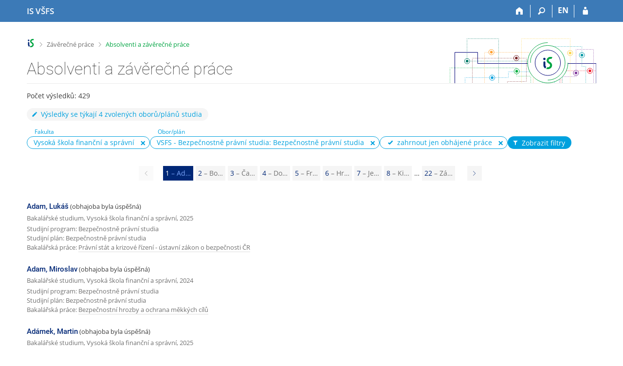

--- FILE ---
content_type: text/html; charset=utf-8
request_url: https://is.vsfs.cz/thesis/index?fakulta=6410;fak=6410;search=1;obhajene=1;obor=3624;obor=3625
body_size: 11344
content:
<!DOCTYPE html>
<html class="no-js" lang="cs">
<head>
<meta content="text/html; charset=utf-8" http-equiv="Content-Type">
<meta content="IE=edge" http-equiv="X-UA-Compatible">
<meta content="width=device-width, initial-scale=1" name="viewport">
<title>Absolventi a závěrečné práce</title>
<link href="/favicon.ico" rel="icon" sizes="32x32">
<link href="/favicon.svg" rel="icon" type="image/svg+xml">
<link href="/css/r6/foundation.min.css?_v=ab3b2b3" media="screen,print" rel="stylesheet" type="text/css">
<link href="/css/r/icons/foundation-icons.css?_v=d866a73" media="screen,print" rel="stylesheet" type="text/css">
<link href="/css/r6/prvky.css?_v=bf802ce" media="screen,print" rel="stylesheet" type="text/css">
<link href="/css/r6/r6.css?_v=5b36b59" media="screen,print" rel="stylesheet" type="text/css">
<link href="/css/r6/motiv/1.css?_v=9421c26" media="screen" rel="stylesheet" type="text/css">
<link href="/css/r6/r6-print.css?_v=d1a07b2" media="print" rel="stylesheet" type="text/css">
<style>.abs-z-seznam-filtru {
	display: flex;
	gap: 1rem;
	flex-wrap: wrap;
	align-items: flex-end;
}

.si-filtr-nazev {
	font-size: 0.85714rem;
	margin-left: 1.1428571428rem;
}
</style>
<script src="/js/r6/jquery.js?_v=3736f12"></script>
<script src="/js/error.js?_v=e23fead"></script>
<script src="/js/r6/foundation.js?_v=a06b727"></script>
<script src="/js/chosen.jquery.min.js?_v=3c564f9"></script>
</head>
<body class="cs noauth skola_64 motiv-1 motiv-svetly">
<a href="#sticky_panel" class="show-on-focus print-hide">Přeskočit na horní lištu</a><a href="#hlavicka" class="show-on-focus print-hide">Přeskočit na hlavičku</a><a href="#app_content" class="show-on-focus print-hide">Přeskočit na obsah</a><a href="#paticka" class="show-on-focus print-hide">Přeskočit na patičku</a>
<div id="content" class="">
	<div id="zdurazneni-sticky" class="zdurazneni-sticky print-hide" role="alert" aria-atomic="true"></div>
	<div id="rows_wrapper">
		<div class="foundation-design-z">
			<nav id="sticky_panel" >
	<div class="row">
		<div class="column">
			<div class="ikony">
				<a href="/" class="sticky_home" title="Informační systém Vysoké školy finanční a správní" aria-label="Informační systém Vysoké školy finanční a správní"><span class="sticky_home_text">IS VŠFS</span></a>
				<a href="/?fakulta=6410" class="sticky-icon" title="Domů" aria-label="Domů"><i class="house isi-home" aria-hidden="true"></i></a><a href="#" class="sticky-icon prepinac-vyhl float-right" title="Vyhledávání" aria-label="Vyhledávání" data-toggle="is_search"><i class="isi-lupa" aria-hidden="true"></i></a><div id="is_search" class="dropdown-pane bottom search-dropdown" data-dropdown data-close-on-click="true">
	<form method="POST" action="/vyhledavani/" role="search">
		<div class="input-group">
			<input class="input-group-field input_text" type="search" name="search" autocomplete="off" role="searchbox">
			<div id="is_search_x" class="is_input_x input-group-button"><i class="isi-x"></i></div>
			<div class="input-group-button">
				<input type="submit" class="button" value="Vyhledat">
			</div>
		</div>
	</form>
	<div id="is_search_results"></div>
</div><span><a href="./index?lang=en;fakulta=6410;fak=6410;search=1;obhajene=1;obor=3624;obor=3625" class="sticky-item prepinac-jazyk jazyk-en" aria-label="switches IS into English" title="switches IS into English" >EN</a></span><a href="/auth/thesis/index?fakulta=6410;fak=6410;search=1;obhajene=1;obor=3624;obor=3625" class="sticky-icon float-right" title="Přihlášení do IS VŠFS" aria-label="Přihlášení do IS VŠFS"><i class="isi-postava" aria-hidden="true"></i></a>
			</div>
		</div>
	</div>
</nav>
			
			<header class="row hlavicka" id="hlavicka">
	<div class="small-5 medium-3 columns znak skola64">
		
	</div>
	<div id="is-prepinace" class="small-7 medium-9 columns">
		
		<div id="prepinace">
        <ul aria-hidden="true" class="is-switch dropdown menu" data-dropdown-menu data-click-open="true" data-closing-time="0" data-autoclose="false" data-disable-hover="true" data-close-on-click="true" data-force-follow="false" data-close-on-click-inside="false" data-alignment="right">
                
                
                
        </ul>
        <ul class="show-for-sr">
                
                
                
        </ul>
</div>
	</div>
</header>
<div class="row" aria-hidden="true">
	<div class="column">
		<a href="#" class="app_header_motiv_switch show-for-medium" title="Změna motivu" aria-label="Změna motivu" data-open="motiv_reveal"><i class="isi-nastaveni isi-inline" aria-hidden="true"></i></a>
		
	</div>
</div><div id="drobecky" class="row">
	<div class="column">
		<span class="wrap"><a href="/" accesskey="0" title="Informační systém VŠFS" class="drobecek_logo"> </a><span class="sep"> <i class="isi-zobacek-vpravo"></i><span class="show-for-sr">&gt;</span> </span><a href="/thesis/?fakulta=6410" accesskey="1">Závěrečné práce</a><span class="sep last"> <i class="isi-zobacek-vpravo"></i><span class="show-for-sr">&gt;</span> </span><a href="https://is.vsfs.cz/thesis/index?fakulta=6410" accesskey="2" title="Absolventi a závěrečné práce" class="drobecek_app">Absolventi a závěrečné práce</a></span>
	</div>
</div><div id="app_header_wrapper" class="row align-justify show-for-medium">
	<div class="medium-12 column">
		<h1 id="app_header"><div class="large-9 xlarge-9"><span id="app_name">Absolventi a závěrečné práce</span></div></h1>
	</div>
	<div class="shrink column">
		<div id="app_header_image"></div>
	</div>
</div>

<div class="row">
	<div class="column">
		<div id="app_menu" class="empty">
			
		</div>
	</div>
</div><!--[if lt IE 9]><div id="prvek_4163005" class="zdurazneni varovani ie_warning"><h3 class="zdurazneni-nadpis">Varování:</h3><h3>Váš prohlížeč Internet Explorer je zastaralý.</h3><p>Jsou známa bezpečnostní rizika a prohlížeč možná nedokáže zobrazit všechny prvky této a dalších webových stránek.</p></div><![endif]-->
		</div>
		<div id="app_content_row" class="row"><main id="app_content" class="column" role="main"><p>Počet výsledků: 429</p>
					<a class="stitek-inline si-medium si-text si-ikona borderbarva5 barva5 mb-1" data-open="prvek_14140"><i class="isi-tuzka isi-inline-right" aria-hidden="true"></i>Výsledky se týkají 4 zvolených oborů/plánů studia</a>
				
	<div class="obal-formulare mb-1 display-none"><div class='bgbarva-seda1 pl-2 pr-2 pt-1 pb-1'><button id="prvek_5422160" class="toggle-vyhledavaci-form clear float-right button" type="button"><i class="isi-x isi-large" aria-hidden="true"></i></button><h2 class='nadpis-sekce mb-1'>Vyhledávání absolventů a závěrečných prací</h2><form data-abide novalidate method="get" enctype="application/x-www-form-urlencoded" id="prvek_6241082"><INPUT TYPE=hidden NAME="fakulta" VALUE="6410"><INPUT TYPE=hidden NAME="obor_upresneni" VALUE="3624"><INPUT TYPE=hidden NAME="obor_upresneni" VALUE="3625"><INPUT TYPE=hidden NAME="obor_upresneni" VALUE="4143"><INPUT TYPE=hidden NAME="obor_upresneni" VALUE="4144"><label for="search_field">Hledaný výraz</label><input id="search_field" name="q" type="text"><span class="form-error" data-form-error-for="search_field"><span class="form-error-text"></span></span><fieldset class="validator-group-content inputs-cover nutny_textfield display-none" data-for="prvek_224794"><legend>Omezit hledání na</legend><div class="row radio-group"><div class="column"><div class="row">
	<div class="small-12 medium-6 large-3 column"><div class="row align-middle"><div class="column small-12"><label for="prvek_224794"><input class="nutny_textfield nutny_textfield_input display-none" disabled id="prvek_224794" name="podbarv" type="checkbox" value="t_title">Název práce</label></div></div></div>
	<div class="small-12 medium-6 large-3 column"><div class="row align-middle"><div class="column small-12"><label for="prvek_2896025"><input class="nutny_textfield nutny_textfield_input display-none" disabled id="prvek_2896025" name="podbarv" type="checkbox" value="t_author">Absolvent/autor práce</label></div></div></div>
	<div class="small-12 medium-6 large-3 column"><div class="row align-middle"><div class="column small-12"><label for="prvek_822699"><input class="nutny_textfield nutny_textfield_input display-none" disabled id="prvek_822699" name="podbarv" type="checkbox" value="t_vedouci">Vedoucí/oponent/zpravodaj</label></div></div></div>
	<div class="small-12 medium-6 large-3 column"><div class="row align-middle"><div class="column small-12"><label for="prvek_3505508"><input class="nutny_textfield nutny_textfield_input display-none" disabled id="prvek_3505508" name="podbarv" type="checkbox" value="t_subject">Klíčová slova</label></div></div></div>
</div>
</div></div></fieldset><span class="form-error" data-form-error-for="prvek_224794"><span class="form-error-text"></span></span><hr/><div class="row">
	<div class="small-12 medium-6 column"><label for="omez_fak_q">Fakulta</label><select id="omez_fak_q" multiple name="fak"><option value="6410" selected>VSFS - Vysoká škola finanční a správní</option></select><span class="form-error" data-form-error-for="omez_fak_q"><span class="form-error-text"></span></span></div>
	<div class="small-12 medium-6 column"><div id="prac_vyber"><label for="omez_prac_q">Pracoviště závěrečné práce</label><select id="omez_prac_q" multiple name="prac"><optgroup label="Pracoviště na vybraných fakultách"><option value="641013">VSFS - Fakulta právních a správních studií - děkanát FPSS</option><option value="64101030">VSFS - Katedra bezpečnosti a veřejného pořádku (FPSS, KBVP)</option><option value="64101012">VSFS - Katedra ekonomie a managementu (FES, KEM)</option><option value="64101011">VSFS - Katedra financí (FES, KF)</option><option value="64101016">VSFS - Katedra informatiky a matematiky (FES, KIM)</option><option value="64101026">VSFS - Katedra kriminalistiky a forenzních disciplín (FPSS, KKFD)</option><option value="64101027">VSFS - Katedra práva (FPSS, KP)</option><option value="64101013">VSFS - Katedra společenských věd (FES, KSV)</option><option value="641010">VSFS - Katedry</option><option value="6410101210">VSFS - Sekce ekonomie (FES, KEM)</option><option value="6410101320">VSFS - Sekce jazyků (FES, KSV)</option><option value="6410101220">VSFS - Sekce managementu a marketingu (FES, KEM)</option><option value="6410102720">VSFS - Sekce soukromého a veřejného práva (FPSS, KP)</option><option value="6410101310">VSFS - Sekce společenských věd (FES, KSV)</option><option value="6410102710">VSFS - Sekce trestního práva a kriminologie (FPSS, KP)</option><option value="64109080">VSFS - Studijní středisko MOST</option><option value="6410">VSFS - Vysoká škola finanční a správní</option></optgroup><optgroup label="Ostatní pracoviště"></optgroup></select><span class="form-error" data-form-error-for="omez_prac_q"><span class="form-error-text"></span></span></div></div>
	<div class="small-12 medium-6 column"><div class="row">
	<div class="small-12 medium-6 column"><div id="tit_vyber"><label for="prvek_6093692">Titul osoby</label><select id="prvek_6093692" multiple name="tit"><optgroup label="Bakalářské tituly"><option value="Bc.">Bc.</option></optgroup><optgroup label="Magisterské tituly"><option value="Ing.">Ing.</option><option value="Mgr.">Mgr.</option></optgroup><optgroup label="Doktorské tituly"><option value="Ph.D.">Ph.D.</option></optgroup></select><span class="form-error" data-form-error-for="prvek_6093692"><span class="form-error-text"></span></span></div></div>
	<div class="small-12 medium-6 column"><div id="rok_vyber"><label for="prvek_320540">Rok obhajoby</label><select id="prvek_320540" multiple name="rok"><option value="2025">2025</option><option value="2024">2024</option><option value="2023">2023</option><option value="2022">2022</option><option value="2021">2021</option><option value="2020">2020</option><option value="2019">2019</option><option value="2018">2018</option><option value="2017">2017</option><option value="2016">2016</option><option value="2015">2015</option><option value="2014">2014</option><option value="2013">2013</option><option value="2012">2012</option><option value="2011">2011</option><option value="2010">2010</option><option value="2009">2009</option><option value="2008">2008</option><option value="2007">2007</option><option value="2006">2006</option><option value="2005">2005</option><option value="2004">2004</option></select><span class="form-error" data-form-error-for="prvek_320540"><span class="form-error-text"></span></span></div></div>
</div>
</div>
	<div class="small-12 medium-6 column"><div id="obor_vyber"><label for="omez_obor_q">Obor/plán</label><select id="omez_obor_q" multiple name="obor"><optgroup label="Bakalářské programy"><option value="3663|3664|4065|4066">VSFS -  Aplikovaná informatika: Aplikovaná informatika</option><option value="3624|3625|4143|4144" selected>VSFS -  Bezpečnostně právní studia: Bezpečnostně právní studia</option><option value="4021">VSFS -  Economics and Management: Economics and Management</option><option value="2761">VSFS -  Ekonomika a management: Business Management and Corporate Finance</option><option value="3181">VSFS -  Ekonomika a management: Business Management and Corporate Finance & Bachelor of Science in Business Administration</option><option value="3141">VSFS -  Ekonomika a management: Marketing Communication</option><option value="3221">VSFS -  Ekonomika a management: Marketing Communication & Bachelor of Science in Business Administration</option><option value="6">VSFS -  Ekonomika a management: Podnikové finance</option><option value="2421|2422">VSFS -  Ekonomika a management: Marketingová komunikace</option><option value="3381|3382">VSFS -  Ekonomika a management: Marketingová komunikace & Bachelor of Science in Business Administration</option><option value="9|10">VSFS -  Ekonomika a management: Řízení podniku a podnikové finance</option><option value="3383|3384">VSFS -  Ekonomika a management: Řízení podniku a podnikové finance & Bachelor of Science in Business Administration</option><option value="4024|4025">VSFS -  Ekonomika a management: Ekonomika a management</option><option value="3942|4023">VSFS -  Finance: Finance</option><option value="14">VSFS -  Hospodářská politika a správa: Pojišťovnictví</option><option value="11|12">VSFS -  Hospodářská politika a správa: Bankovnictví</option><option value="2342|2343">VSFS -  Hospodářská politika a správa: Finance a finanční služby</option><option value="17|18">VSFS -  Hospodářská politika a správa: Veřejná správa</option><option value="15|16">VSFS -  Hospodářská politika a správa: Veřejné finance</option><option value="21|22">VSFS -  Informatika: Aplikovaná informatika</option><option value="4145|4146">VSFS -  Kriminalistika a forenzní disciplíny: Kriminalistika a forenzní disciplíny</option><option value="4026">VSFS -  Marketing Communication: Marketing Communication</option><option value="4028|4029">VSFS -  Marketingová komunikace: Marketingová komunikace</option><option value="2881">VSFS -  Právní specializace: Právo ve veřejné správě</option><option value="3821|3822">VSFS -  Právní specializace: Kriminalisticko právní činnost</option><option value="3582|3601">VSFS -  Právní specializace: Kriminalisticko právní specializace</option><option value="3081|3102">VSFS -  Právní specializace: Právo v podnikání</option><option value="3823|3824">VSFS -  Právní specializace: Právo v podnikání I</option><option value="3843|3844">VSFS -  Právní specializace: Sociálně právní činnost</option><option value="3845|3846">VSFS -  Právní specializace: Soudní a notářská administrativní činnost</option><option value="3841|3842">VSFS -  Právní specializace: Veřejná správa I</option><option value="4030|4031">VSFS -  Právo v podnikání: Právo v podnikání</option><option value="4163">VSFS -  Regionální rozvoj a veřejná správa: Regionální rozvoj a veřejná správa</option><option value="3422">VSFS -  Sociální politika a sociální práce: Sociální politika</option><option value="3342">VSFS -  Sociologie: Sociologie</option></optgroup><optgroup label="Magisterské navazující programy"><option value="3665|4064">VSFS -  Aplikovaná informatika: Aplikovaná informatika</option><option value="3802|3803|4182|4183">VSFS -  Bezpečnostně právní studia: Bezpečnostně právní studia</option><option value="4038">VSFS -  Economics and Management: Economics and Management</option><option value="3261">VSFS -  Ekonomika a management: Business Management and Corporate Finance & Master of Business Administration</option><option value="2801">VSFS -  Ekonomika a management: Marketing Communication</option><option value="3301">VSFS -  Ekonomika a management: Marketing Communication & Master of Business Administration</option><option value="2781|2782">VSFS -  Ekonomika a management: Business Management and Corporate Finance</option><option value="2641|2661">VSFS -  Ekonomika a management: Marketingová komunikace</option><option value="3363|3364">VSFS -  Ekonomika a management: Marketingová komunikace & Master of Business Administration</option><option value="2265|2267">VSFS -  Ekonomika a management: Řízení podniku a podnikové finance</option><option value="3361|3362">VSFS -  Ekonomika a management: Řízení podniku a podnikové finance & Master of Business Administration</option><option value="4040|4041">VSFS -  Ekonomika a management: Ekonomika a management</option><option value="4042|4043">VSFS -  Finance: Finance</option><option value="4461">VSFS -  Finanční informatika  a blockchain: Finanční informatika  a blockchain</option><option value="2561">VSFS -  Hospodářská politika a správa: Pojišťovnictví</option><option value="2262|2263">VSFS -  Hospodářská politika a správa: Finance a finanční služby</option><option value="2261|2264">VSFS -  Hospodářská politika a správa: Veřejná správa</option><option value="2541">VSFS -  Informatika: Aplikovaná informatika</option><option value="4302|4303">VSFS -  Kriminalistika a forenzní disciplíny: Kriminalistika a forenzní disciplíny</option><option value="4044">VSFS -  Marketing Communication: Marketing Communication</option><option value="4046|4047">VSFS -  Marketingová komunikace: Marketingová komunikace</option><option value="4521">VSFS -  Nová média a marketingová komunikace: Nová média a marketingová komunikace</option><option value="3783|3784">VSFS -  Právní specializace: Kriminalisticko právní specializace</option><option value="3781|3782">VSFS -  Právní specializace: Právní aspekty podnikání</option><option value="3721|3722">VSFS -  Právní specializace: Právní aspekty veřejné správy</option><option value="4036|4037">VSFS -  Právo v podnikání: Právo v podnikání</option><option value="4242|4243">VSFS -  Regionální rozvoj a veřejná správa: Regionální rozvoj a veřejná správa</option></optgroup><optgroup label="Doktorské programy"><option value="4032|4033|4035">VSFS -  Finance: Finance</option><option value="2721|2741">VSFS -  Hospodářská politika a správa: Finance</option></optgroup><optgroup label="Celoživotní vzdělávání"><option value="4281">VSFS -  Celoživotní vzdělávání: Economics and Management - Advanced</option><option value="4088">VSFS -  Celoživotní vzdělávání: Ekonomika a management</option><option value="3910">VSFS -  Celoživotní vzdělávání: Marketing Communication</option><option value="3890">VSFS -  Celoživotní vzdělávání: Veřejná správa</option></optgroup></select><span class="form-error" data-form-error-for="omez_obor_q"><span class="form-error-text"></span></span></div></div>
</div>

	<div class="text-right mt-2 mb-1"><label class="validator-group-content display-inline-block mb-0" for="prvek_8365497"><input checked id="prvek_8365497" name="obhajene" type="checkbox" value="1">zahrnout jen obhájené práce</label><span class="form-error" data-form-error-for="prvek_8365497"><span class="form-error-text"></span></span><button id="prvek_3041182" class="large display-inline-block mb-0 button" type="submit" name="search" value="1" style="margin-left: 2rem;">Vyhledat</button>
	</div>
</form></div></div>
	<div class="abs-z-seznam-filtru mb-2">
		
			<div>
				<div class="si-filtr-nazev barva5">Fakulta</div>
		
				<span class="stitek-inline si-medium si-text si-outline si-zaviratelny borderbarva5 barva5 mb-05">
					<span class="si-label">Vysoká škola finanční a správní</span>
					<a href="./index?fakulta=6410;obor=3624;obor=3625;obhajene=1;search=1" class="si-ikona-zavrit" title="Zavřít/zrušit"><i class="isi-x isi-inline" aria-hidden="true"></i></a>
				</span>
			
			</div>
		
			<div>
				<div class="si-filtr-nazev barva5">Obor/plán</div>
		
				<span class="stitek-inline si-medium si-text si-outline si-zaviratelny borderbarva5 barva5 mb-05">
					<span class="si-label">VSFS -  Bezpečnostně právní studia: Bezpečnostně právní studia</span>
					<a href="./index?fakulta=6410;fak=6410;obor=3624;obor=3625;obhajene=1;search=1" class="si-ikona-zavrit" title="Zavřít/zrušit"><i class="isi-x isi-inline" aria-hidden="true"></i></a>
				</span>
			
			</div>
		
			<div>
				<div class="si-filtr-nazev barva5"></div>
		
				<span class="stitek-inline si-medium si-text si-outline si-zaviratelny borderbarva5 barva5 mb-05">
					<span class="si-label"><i class="isi-check isi-inline-right" aria-hidden="true"></i>zahrnout jen obhájené práce</span>
					<a href="./index?fakulta=6410;fak=6410;obor=3624;obor=3625;search=1" class="si-ikona-zavrit" title="Zavřít/zrušit"><i class="isi-x isi-inline" aria-hidden="true"></i></a>
				</span>
			
			</div>
		
		<button id="prvek_8839526" class="stitek-inline si-medium si-text si-ikona bgbarva5 barvabila toggle-vyhledavaci-form mb-05 button" type="button"><i class="isi-filtr isi-inline-right" aria-hidden="true"></i>Zobrazit filtry</button>
	</div>
	
				<nav aria-label="Pagination"><ul class="show-for-medium text-center pagination"><li class=" pagination-previous disabled"><i class="isi-zobacek-vlevo isi-inline" aria-hidden="true"></i><span class="show-for-sr">Předchozí stránka</span></li><li class=" current">1<span> &ndash; Ad&hellip;</span></li><li><a aria-label="Page 2" href="./index?fakulta=6410;fak=6410;obor=3624;obor=3625;obhajene=1;search=1;p=2" title="">2<span> &ndash; Bo&hellip;</span></a></li><li><a aria-label="Page 3" href="./index?fakulta=6410;fak=6410;obor=3624;obor=3625;obhajene=1;search=1;p=3" title="">3<span> &ndash; Ča&hellip;</span></a></li><li><a aria-label="Page 4" href="./index?fakulta=6410;fak=6410;obor=3624;obor=3625;obhajene=1;search=1;p=4" title="">4<span> &ndash; Do&hellip;</span></a></li><li><a aria-label="Page 5" href="./index?fakulta=6410;fak=6410;obor=3624;obor=3625;obhajene=1;search=1;p=5" title="">5<span> &ndash; Fr&hellip;</span></a></li><li><a aria-label="Page 6" href="./index?fakulta=6410;fak=6410;obor=3624;obor=3625;obhajene=1;search=1;p=6" title="">6<span> &ndash; Hr&hellip;</span></a></li><li><a aria-label="Page 7" href="./index?fakulta=6410;fak=6410;obor=3624;obor=3625;obhajene=1;search=1;p=7" title="">7<span> &ndash; Je&hellip;</span></a></li><li><a aria-label="Page 8" href="./index?fakulta=6410;fak=6410;obor=3624;obor=3625;obhajene=1;search=1;p=8" title="">8<span> &ndash; Ki&hellip;</span></a></li><li class="ellipsis" aria-hidden="true"></li><li><a aria-label="Page 22" href="./index?fakulta=6410;fak=6410;obor=3624;obor=3625;obhajene=1;search=1;p=22" title="">22<span> &ndash; Zá&hellip;</span></a></li><li class=" pagination-next"><a aria-label="Page 2" href="./index?fakulta=6410;fak=6410;obor=3624;obor=3625;obhajene=1;search=1;p=2" title="Následující stránka"><i class="isi-zobacek-vpravo isi-inline" aria-hidden="true"></i><span class="show-for-sr">Následující stránka</span></a></li></ul><ul class="show-for-small-only text-center pagination"><li class=" pagination-previous disabled"><i class="isi-zobacek-vlevo isi-inline" aria-hidden="true"></i><span class="show-for-sr">Předchozí stránka</span></li><li class=" current">1<span> &ndash; Ad&hellip;</span></li><li><a aria-label="Page 2" href="./index?fakulta=6410;fak=6410;obor=3624;obor=3625;obhajene=1;search=1;p=2" title="">2<span> &ndash; Bo&hellip;</span></a></li><li><a aria-label="Page 3" href="./index?fakulta=6410;fak=6410;obor=3624;obor=3625;obhajene=1;search=1;p=3" title="">3<span> &ndash; Ča&hellip;</span></a></li><li><a aria-label="Page 4" href="./index?fakulta=6410;fak=6410;obor=3624;obor=3625;obhajene=1;search=1;p=4" title="">4<span> &ndash; Do&hellip;</span></a></li><li><a aria-label="Page 5" href="./index?fakulta=6410;fak=6410;obor=3624;obor=3625;obhajene=1;search=1;p=5" title="">5<span> &ndash; Fr&hellip;</span></a></li><li class="ellipsis" aria-hidden="true"></li><li><a aria-label="Page 22" href="./index?fakulta=6410;fak=6410;obor=3624;obor=3625;obhajene=1;search=1;p=22" title="">22<span> &ndash; Zá&hellip;</span></a></li><li class=" pagination-next"><a aria-label="Page 2" href="./index?fakulta=6410;fak=6410;obor=3624;obor=3625;obhajene=1;search=1;p=2" title="Následující stránka"><i class="isi-zobacek-vpravo isi-inline" aria-hidden="true"></i><span class="show-for-sr">Následující stránka</span></a></li></ul></nav>
				<div id="vysledky_vyhledavani" class="row">
					<div class="column">
						
			<div class="vyh_polozka">
				
			<h4><a href="/th/xhadw/?fakulta=6410">Adam, Lukáš</a></h4>
		
			<span>(obhajoba byla úspěšná)</span>
		
				<div class="vyh_hlavicky">
					
		<p>Bakalářské studium, Vysoká škola finanční a správní, 2025</p>
		<span>Studijní program: Bezpečnostně právní studia<br>Studijní plán: Bezpečnostně právní studia<br>Bakalářská práce: <a href="/th/xhadw/?fakulta=6410">Právní stát a krizové řízení - ústavní zákon o bezpečnosti ČR</a></span>
	
				</div>
				
			</div>
		
			<div class="vyh_polozka">
				
			<h4><a href="/th/k5rs7/?fakulta=6410">Adam, Miroslav</a></h4>
		
			<span>(obhajoba byla úspěšná)</span>
		
				<div class="vyh_hlavicky">
					
		<p>Bakalářské studium, Vysoká škola finanční a správní, 2024</p>
		<span>Studijní program: Bezpečnostně právní studia<br>Studijní plán: Bezpečnostně právní studia<br>Bakalářská práce: <a href="/th/k5rs7/?fakulta=6410">Bezpečnostní hrozby a ochrana měkkých cílů</a></span>
	
				</div>
				
			</div>
		
			<div class="vyh_polozka">
				
			<h4><a href="/th/o01lj/?fakulta=6410">Adámek, Martin</a></h4>
		
			<span>(obhajoba byla úspěšná)</span>
		
				<div class="vyh_hlavicky">
					
		<p>Bakalářské studium, Vysoká škola finanční a správní, 2025</p>
		<span>Studijní program: Bezpečnostně právní studia<br>Studijní plán: Bezpečnostně právní studia<br>Bakalářská práce: <a href="/th/o01lj/?fakulta=6410">Dokazování v trestním řízení- důkazní metody a jejich vývoj</a></span>
	
				</div>
				
			</div>
		
			<div class="vyh_polozka">
				
			<h4><a href="/th/fjaqg/?fakulta=6410">Andres, Přemysl</a></h4>
		
			<span>(obhajoba byla úspěšná)</span>
		
				<div class="vyh_hlavicky">
					
		<p>Bakalářské studium, Vysoká škola finanční a správní, 2020</p>
		<span>Studijní program: Bezpečnostně právní studia<br>Studijní obor: Bezpečnostně právní studia<br>Bakalářská práce: <a href="/th/fjaqg/?fakulta=6410">Pravicový extremismus v České republice</a></span>
	
				</div>
				
			</div>
		
			<div class="vyh_polozka">
				
			<h4><a href="/th/u1fyp/?fakulta=6410">Arpášová, Nicole</a></h4>
		
			<span>(obhajoba byla úspěšná)</span>
		
				<div class="vyh_hlavicky">
					
		<p>Bakalářské studium, Vysoká škola finanční a správní, 2022</p>
		<span>Studijní program: Bezpečnostně právní studia<br>Studijní obor: Bezpečnostně právní studia<br>Bakalářská práce: <a href="/th/u1fyp/?fakulta=6410">IZS České republiky a jeho činnost v době koronavirové pandemie v Karlovarském kraji</a></span>
	
				</div>
				
			</div>
		
			<div class="vyh_polozka">
				
			<h4><a href="/th/y4ihe/?fakulta=6410">Asníková, Lucie</a></h4>
		
			<span>(obhajoba byla úspěšná)</span>
		
				<div class="vyh_hlavicky">
					
		<p>Bakalářské studium, Vysoká škola finanční a správní, 2021</p>
		<span>Studijní program: Bezpečnostně právní studia<br>Studijní obor: Bezpečnostně právní studia<br>Bakalářská práce: <a href="/th/y4ihe/?fakulta=6410">Vývoj vězeňství na území ČR</a></span>
	
				</div>
				
			</div>
		
			<div class="vyh_polozka">
				
			<h4><a href="/th/smvua/?fakulta=6410">Aujezdská, Šárka</a></h4>
		
			<span>(obhajoba byla úspěšná)</span>
		
				<div class="vyh_hlavicky">
					
		<p>Bakalářské studium, Vysoká škola finanční a správní, 2025</p>
		<span>Studijní program: Bezpečnostně právní studia<br>Studijní plán: Bezpečnostně právní studia<br>Bakalářská práce: <a href="/th/smvua/?fakulta=6410">Sankcionování mladistvých</a></span>
	
				</div>
				
			</div>
		
			<div class="vyh_polozka">
				
			<h4><a href="/th/m9m6n/?fakulta=6410">Auterská, Denisa</a></h4>
		
			<span>(obhajoba byla úspěšná)</span>
		
				<div class="vyh_hlavicky">
					
		<p>Bakalářské studium, Vysoká škola finanční a správní, 2023</p>
		<span>Studijní program: Bezpečnostně právní studia<br>Studijní plán: Bezpečnostně právní studia<br>Bakalářská práce: <a href="/th/m9m6n/?fakulta=6410">Výkon vazby v českých věznicích</a></span>
	
				</div>
				
			</div>
		
			<div class="vyh_polozka">
				
			<h4><a href="/th/obejm/?fakulta=6410">Bajerová, Šárka</a></h4>
		
			<span>(obhajoba byla úspěšná)</span>
		
				<div class="vyh_hlavicky">
					
		<p>Bakalářské studium, Vysoká škola finanční a správní, 2025</p>
		<span>Studijní program: Bezpečnostně právní studia<br>Studijní plán: Bezpečnostně právní studia<br>Bakalářská práce: <a href="/th/obejm/?fakulta=6410">Vývojová stádia trestné činnosti</a></span>
	
				</div>
				
			</div>
		
			<div class="vyh_polozka">
				
			<h4><a href="/th/jo3ru/?fakulta=6410">Bánovská, Veronika</a></h4>
		
			<span>(obhajoba byla úspěšná)</span>
		
				<div class="vyh_hlavicky">
					
		<p>Bakalářské studium, Vysoká škola finanční a správní, 2023</p>
		<span>Studijní program: Bezpečnostně právní studia<br>Studijní plán: Bezpečnostně právní studia<br>Bakalářská práce: <a href="/th/jo3ru/?fakulta=6410">Pachatel domácího násilí</a></span>
	
				</div>
				
			</div>
		
			<div class="vyh_polozka">
				
			<h4><a href="/th/j5hw4/?fakulta=6410">Baranová, Michaela</a></h4>
		
			<span>(obhajoba byla úspěšná)</span>
		
				<div class="vyh_hlavicky">
					
		<p>Bakalářské studium, Vysoká škola finanční a správní, 2020</p>
		<span>Studijní program: Bezpečnostně právní studia<br>Studijní obor: Bezpečnostně právní studia<br>Bakalářská práce: <a href="/th/j5hw4/?fakulta=6410">Analýza činnosti Hasičského záchranného sboru ČR ve vztahu k řešení mimořádných událostí</a></span>
	
				</div>
				
			</div>
		
			<div class="vyh_polozka">
				
			<h4><a href="/th/b4c5v/?fakulta=6410">Bártová, Gabriela</a></h4>
		
			<span>(obhajoba byla úspěšná)</span>
		
				<div class="vyh_hlavicky">
					
		<p>Bakalářské studium, Vysoká škola finanční a správní, 2021</p>
		<span>Studijní program: Bezpečnostně právní studia<br>Studijní obor: Bezpečnostně právní studia<br>Bakalářská práce: <a href="/th/b4c5v/?fakulta=6410">Policejní a záchranářská kynologie v ČR a její využití v praxi</a></span>
	
				</div>
				
			</div>
		
			<div class="vyh_polozka">
				
			<h4><a href="/th/pi05l/?fakulta=6410">Bauerová, Pavlína</a></h4>
		
			<span>(obhajoba byla úspěšná)</span>
		
				<div class="vyh_hlavicky">
					
		<p>Bakalářské studium, Vysoká škola finanční a správní, 2021</p>
		<span>Studijní program: Bezpečnostně právní studia<br>Studijní obor: Bezpečnostně právní studia<br>Bakalářská práce: <a href="/th/pi05l/?fakulta=6410">Činnost složek IZS na místě zásahu</a></span>
	
				</div>
				
			</div>
		
			<div class="vyh_polozka">
				
			<h4><a href="/th/xcr40/?fakulta=6410">Běhula, Richard</a></h4>
		
			<span>(obhajoba byla úspěšná)</span>
		
				<div class="vyh_hlavicky">
					
		<p>Bakalářské studium, Vysoká škola finanční a správní, 2023</p>
		<span>Studijní program: Bezpečnostně právní studia<br>Studijní plán: Bezpečnostně právní studia<br>Bakalářská práce: <a href="/th/xcr40/?fakulta=6410">Význam kriminalistické biologie</a></span>
	
				</div>
				
			</div>
		
			<div class="vyh_polozka">
				
			<h4><a href="/th/jnlj2/?fakulta=6410">Bělíková, Kateřina</a></h4>
		
			<span>(obhajoba byla úspěšná)</span>
		
				<div class="vyh_hlavicky">
					
		<p>Bakalářské studium, Vysoká škola finanční a správní, 2023</p>
		<span>Studijní program: Bezpečnostně právní studia<br>Studijní plán: Bezpečnostně právní studia<br>Bakalářská práce: <a href="/th/jnlj2/?fakulta=6410">Kriminalistické aspekty ohledání místa činu</a></span>
	
				</div>
				
			</div>
		
			<div class="vyh_polozka">
				
			<h4><a href="/th/j7apr/?fakulta=6410">Bělohlávková, Sabina</a></h4>
		
			<span>(obhajoba byla úspěšná)</span>
		
				<div class="vyh_hlavicky">
					
		<p>Bakalářské studium, Vysoká škola finanční a správní, 2024</p>
		<span>Studijní program: Bezpečnostně právní studia<br>Studijní plán: Bezpečnostně právní studia<br>Bakalářská práce: <a href="/th/j7apr/?fakulta=6410">Vývoj trestné činnosti mladistvých</a></span>
	
				</div>
				
			</div>
		
			<div class="vyh_polozka">
				
			<h4><a href="/th/spc32/?fakulta=6410">Benca, Štěpán</a></h4>
		
			<span>(obhajoba byla úspěšná)</span>
		
				<div class="vyh_hlavicky">
					
		<p>Bakalářské studium, Vysoká škola finanční a správní, 2021</p>
		<span>Studijní program: Bezpečnostně právní studia<br>Studijní obor: Bezpečnostně právní studia<br>Bakalářská práce: <a href="/th/spc32/?fakulta=6410">Zásady ukládání trestů</a></span>
	
				</div>
				
			</div>
		
			<div class="vyh_polozka">
				
			<h4><a href="/th/g5yae/?fakulta=6410">Beníček, Petr</a></h4>
		
			<span>(obhajoba byla úspěšná)</span>
		
				<div class="vyh_hlavicky">
					
		<p>Bakalářské studium, Vysoká škola finanční a správní, 2021</p>
		<span>Studijní program: Bezpečnostně právní studia<br>Studijní obor: Bezpečnostně právní studia<br>Bakalářská práce: <a href="/th/g5yae/?fakulta=6410">Kriminalita nezletilých-příčiny a důsledky</a></span>
	
				</div>
				
			</div>
		
			<div class="vyh_polozka">
				
			<h4><a href="/th/ei38t/?fakulta=6410">Beranová, Lucie</a></h4>
		
			<span>(obhajoba byla úspěšná)</span>
		
				<div class="vyh_hlavicky">
					
		<p>Bakalářské studium, Vysoká škola finanční a správní, 2025</p>
		<span>Studijní program: Bezpečnostně právní studia<br>Studijní plán: Bezpečnostně právní studia<br>Bakalářská práce: <a href="/th/ei38t/?fakulta=6410">Využití paměťových stop prostřednictvím portrétní identifikace</a></span>
	
				</div>
				
			</div>
		
			<div class="vyh_polozka">
				
			<h4><a href="/th/rxlx1/?fakulta=6410">Bláha, Vladimír</a></h4>
		
			<span>(obhajoba byla úspěšná)</span>
		
				<div class="vyh_hlavicky">
					
		<p>Bakalářské studium, Vysoká škola finanční a správní, 2021</p>
		<span>Studijní program: Bezpečnostně právní studia<br>Studijní obor: Bezpečnostně právní studia<br>Bakalářská práce: <a href="/th/rxlx1/?fakulta=6410">Střet civilizací</a></span>
	
				</div>
				
			</div>
		
					</div>
				</div>
				<nav aria-label="Pagination"><ul class="show-for-medium text-center pagination"><li class=" pagination-previous disabled"><i class="isi-zobacek-vlevo isi-inline" aria-hidden="true"></i><span class="show-for-sr">Předchozí stránka</span></li><li class=" current">1<span> &ndash; Ad&hellip;</span></li><li><a aria-label="Page 2" href="./index?fakulta=6410;fak=6410;obor=3624;obor=3625;obhajene=1;search=1;p=2" title="">2<span> &ndash; Bo&hellip;</span></a></li><li><a aria-label="Page 3" href="./index?fakulta=6410;fak=6410;obor=3624;obor=3625;obhajene=1;search=1;p=3" title="">3<span> &ndash; Ča&hellip;</span></a></li><li><a aria-label="Page 4" href="./index?fakulta=6410;fak=6410;obor=3624;obor=3625;obhajene=1;search=1;p=4" title="">4<span> &ndash; Do&hellip;</span></a></li><li><a aria-label="Page 5" href="./index?fakulta=6410;fak=6410;obor=3624;obor=3625;obhajene=1;search=1;p=5" title="">5<span> &ndash; Fr&hellip;</span></a></li><li><a aria-label="Page 6" href="./index?fakulta=6410;fak=6410;obor=3624;obor=3625;obhajene=1;search=1;p=6" title="">6<span> &ndash; Hr&hellip;</span></a></li><li><a aria-label="Page 7" href="./index?fakulta=6410;fak=6410;obor=3624;obor=3625;obhajene=1;search=1;p=7" title="">7<span> &ndash; Je&hellip;</span></a></li><li><a aria-label="Page 8" href="./index?fakulta=6410;fak=6410;obor=3624;obor=3625;obhajene=1;search=1;p=8" title="">8<span> &ndash; Ki&hellip;</span></a></li><li class="ellipsis" aria-hidden="true"></li><li><a aria-label="Page 22" href="./index?fakulta=6410;fak=6410;obor=3624;obor=3625;obhajene=1;search=1;p=22" title="">22<span> &ndash; Zá&hellip;</span></a></li><li class=" pagination-next"><a aria-label="Page 2" href="./index?fakulta=6410;fak=6410;obor=3624;obor=3625;obhajene=1;search=1;p=2" title="Následující stránka"><i class="isi-zobacek-vpravo isi-inline" aria-hidden="true"></i><span class="show-for-sr">Následující stránka</span></a></li></ul><ul class="show-for-small-only text-center pagination"><li class=" pagination-previous disabled"><i class="isi-zobacek-vlevo isi-inline" aria-hidden="true"></i><span class="show-for-sr">Předchozí stránka</span></li><li class=" current">1<span> &ndash; Ad&hellip;</span></li><li><a aria-label="Page 2" href="./index?fakulta=6410;fak=6410;obor=3624;obor=3625;obhajene=1;search=1;p=2" title="">2<span> &ndash; Bo&hellip;</span></a></li><li><a aria-label="Page 3" href="./index?fakulta=6410;fak=6410;obor=3624;obor=3625;obhajene=1;search=1;p=3" title="">3<span> &ndash; Ča&hellip;</span></a></li><li><a aria-label="Page 4" href="./index?fakulta=6410;fak=6410;obor=3624;obor=3625;obhajene=1;search=1;p=4" title="">4<span> &ndash; Do&hellip;</span></a></li><li><a aria-label="Page 5" href="./index?fakulta=6410;fak=6410;obor=3624;obor=3625;obhajene=1;search=1;p=5" title="">5<span> &ndash; Fr&hellip;</span></a></li><li class="ellipsis" aria-hidden="true"></li><li><a aria-label="Page 22" href="./index?fakulta=6410;fak=6410;obor=3624;obor=3625;obhajene=1;search=1;p=22" title="">22<span> &ndash; Zá&hellip;</span></a></li><li class=" pagination-next"><a aria-label="Page 2" href="./index?fakulta=6410;fak=6410;obor=3624;obor=3625;obhajene=1;search=1;p=2" title="Následující stránka"><i class="isi-zobacek-vpravo isi-inline" aria-hidden="true"></i><span class="show-for-sr">Následující stránka</span></a></li></ul></nav>
			
</main></div>
		
		<div class="foundation-design-z foot_clear">
			
	<div class="row">
		
	</div>
	<footer id="paticka" class="">
		<div class="row">
			<div class="columns small-12 medium-6 paticka_logo">
	<a href="/"><span class="show-for-sr">IS VŠFS</span></a>
	<div>
		Informační systém VŠFS
		<div class="footer_about">
			Provozuje <a href="https://www.fi.muni.cz/">Fakulta informatiky MU</a>
		</div>
		
	</div>
</div>
<div class="columns small-6 medium-3">
	<div class="footer_podpora">
	Potřebujete poradit?
	<span class="kont_email"><nobr class="postovni_adresa"><!-- root onload="@" -->vsfsi<!-- root@pc125.lab.edu.cn -->s<img src="/pics/posta/2de02e20abdab9c840918867d5964065Z.gif" alt="(zavináč/atsign)" />fi<img src="/pics/posta/feb2d031ff11ca94f35b09c1c7e2f5c1T.gif" alt="(tečka/dot)" /><!-- <a href="customer133@seynam.cz" --><!-- customer133@seynam.cz</a> -->muni<img src="/pics/posta/feb2d031ff11ca94f35b09c1c7e2f5c1T.gif" alt="(tečka/dot)" /><!-- <a href="customer190@seynam.cz" --><!-- customer190@seynam.cz</a> -->cz</nobr></span>
</div>
	<div class="footer_napoveda">
		<a href="/napoveda/">Nápověda</a>
	</div>
	<div class="row">
		<div class="columns small-12 display-none">
			<div class="footer_zoomy">
				<a href="" rel="nofollow"></a>
			</div>
		</div>
	</div>
</div>
<div class="columns small-6 medium-3 nastaveni_col">
	<div class="footer_datum">
		<span title="Dnes je 4. (sudý) týden.">21. 1. 2026 <span style='padding: 0 0.6em'>|</span> 11:24</span>
		<a href="/system/cas" title="Dnes je 4. (sudý) týden." class="footer_cas">Aktuální datum a&nbsp;čas</a>
	</div>
	<div>
	
	<div class="footer_nastaveni footer_is"><a href="https://ismu.cz/">Více o IS</a><a href="https://is.vsfs.cz/system/pristupnost" class="footer_about">Přístupnost</a></div>
</div>
</div>
			<div class="right-border"></div>
			<div class="left-border"></div>
		</div>
		<a href="#hlavicka" class="skip_up" title="Skočit na začátek stránky">
			Nahoru
		</a>
	</footer>

		</div>
	</div>
</div>
<div class="reveal" id="prvek_14140" role="region" data-append-to=".foundation-design-z:first">
	<div class="row">
		<div  class="column reveal-content">
			
					<h2><i class="isi-kniha-otevrena" aria-hidden="true"></i>Výsledky se týkají 4 zvolených oborů/plánů studia</h2><form data-abide novalidate method="get" enctype="application/x-www-form-urlencoded" id="prvek_7271541"><INPUT TYPE=hidden NAME="fakulta" VALUE="6410"><INPUT TYPE=hidden NAME="fak" VALUE="6410"><INPUT TYPE=hidden NAME="obor" VALUE="3624"><INPUT TYPE=hidden NAME="obor" VALUE="3625"><INPUT TYPE=hidden NAME="obhajene" VALUE="1"><fieldset class="validator-group-content inputs-cover" data-for="prvek_451814"><div class="row align-middle radio-group"><div class="column small-12"><label for="prvek_451814"><input checked id="prvek_451814" name="obor_upresneni" type="checkbox" value="4144">VSFS B-BPS Bezpečnostně právní studia, plán KBPS Bezpečnostně právní studia (bakalářský kombinovaný jednooborový)</label></div><div class="column small-12"><label for="prvek_1696102"><input checked id="prvek_1696102" name="obor_upresneni" type="checkbox" value="3625">VSFS B-BPS Bezpečnostně právní studia, obor KBS Bezpečnostně právní studia (bakalářské kombinované jednooborové)</label></div><div class="column small-12"><label for="prvek_8430177"><input checked id="prvek_8430177" name="obor_upresneni" type="checkbox" value="4143">VSFS B-BPS Bezpečnostně právní studia, plán PBPS Bezpečnostně právní studia (bakalářský prezenční jednooborový)</label></div><div class="column small-12"><label for="prvek_426790"><input checked id="prvek_426790" name="obor_upresneni" type="checkbox" value="3624">VSFS B-BPS Bezpečnostně právní studia, obor PBS Bezpečnostně právní studia (bakalářské prezenční jednooborové)</label></div></div></fieldset><span class="form-error" data-form-error-for="prvek_451814"><span class="form-error-text"></span></span><div class="text-right"><p><a href="./index?fakulta=6410;fak=6410;obor=3624;obor=3625;obhajene=1;search=1"><i class="isi-inline-right isi-x"></i>Zrušit omezení</a></p><button id="prvek_6908756" class="secondary button" type="button" data-close>Zpět</button> <button id="prvek_8983768" class="button" type="submit" name="search" value="1">Omezit na zvolené obory/plány</button></div></form>
		</div>
	</div>
	<div class="modal-btns"><button class="close-button" type="button" aria-label="Zavřít" data-close><span aria-hidden="true">&times;</span></button></div>
</div>


<script src="/js/is.js?_v=3ff8494"></script>
<script src="/js/jquery-ui-1.12.1-sortable-r6.min.js?_v=611662c"></script>
<script src="/js/log-kliknuto.js?_v=d448124"></script>
<script>$(function() {
	$('#omez_fak_q').on('change', function(e) {
		var fakulty_par = $("#omez_fak_q option:selected").map(function(){
			return $(this).val();
		}).get();
		var prac_par = $("#omez_prac_q option:selected").map(function(){
			return $(this).val();
		}).get();

		is.Ajax.request('./absolventi_ajax.pl', {
			operace: 'options_podle_fakulty',
			fakulty: fakulty_par,
			prac: prac_par
		}).done(function(data) {
			if (data && data.prac) {
				$('#prac_vyber').html(data.prac);
			}
		});
	});

	$('.toggle-vyhledavaci-form').on('click', function(e) {
		$('.obal-formulare').toggle();
	});

	$('#search_field').on('input', function(e) {
		if ($(this).val()) {
			$('.nutny_textfield_input').prop('disabled', false);
			$('.nutny_textfield').show();
		} else {
			$('.nutny_textfield_input').prop('disabled', true);
			$('.nutny_textfield').hide();
		}
	});
});
</script>
<script>
(function() {

"use strict";

is.Design.init({
   "session" : {
      "is_design_z" : "",
      "pouzit_neoverene_udaje" : null,
      "vidim_kazdeho" : null,
      "ekurz" : false,
      "skola_zkratka" : "VŠFS",
      "w_log_id" : "1232174175",
      "login" : null,
      "server_time" : "21. 1. 2026 11:24:56",
      "cgipar" : {
         "fakulta" : [
            "6410"
         ]
      },
      "is_muni_cz" : "is.vsfs.cz",
      "debug" : 1,
      "skola_id" : "64",
      "lang" : "cs",
      "auth" : "",
      "remote_user" : null,
      "sn" : "/thesis/index.pl",
      "session_id" : "834061628",
      "uco" : null
   },
   "js_init" : [
      {
         "module" : "SelectChosen",
         "params" : [
            "#omez_prac_q",
            {
               "placeholder_text_multiple" : "Vyberte pracoviště"
            }
         ],
         "method" : "init"
      },
      {
         "method" : "init",
         "params" : [],
         "module" : "Forms"
      },
      {
         "method" : "init",
         "params" : [
            "#omez_obor_q",
            {
               "placeholder_text_multiple" : "Vyberte obor"
            }
         ],
         "module" : "SelectChosen"
      },
      {
         "module" : "SelectChosen",
         "method" : "init",
         "params" : [
            "#prvek_6093692",
            {
               "placeholder_text_multiple" : "Vyberte titul"
            }
         ]
      },
      {
         "module" : "SelectChosen",
         "method" : "init",
         "params" : [
            "#prvek_320540",
            {
               "placeholder_text_multiple" : "Vyberte rok"
            }
         ]
      },
      {
         "module" : "Reveal",
         "params" : [
            {
               "id" : "prvek_14140"
            }
         ],
         "method" : "init"
      },
      {
         "params" : [
            "#omez_fak_q",
            {
               "placeholder_text_multiple" : "Vyberte fakultu"
            }
         ],
         "method" : "init",
         "module" : "SelectChosen"
      },
      {
         "params" : [],
         "method" : "init",
         "module" : "HashNavigation"
      },
      {
         "method" : "init",
         "params" : [],
         "module" : "Drobecky"
      },
      {
         "params" : [],
         "method" : "decode_mail",
         "module" : "MailTo"
      },
      {
         "params" : [],
         "method" : "init_header",
         "module" : "Design"
      },
      {
         "params" : [],
         "method" : "init_toolkit",
         "module" : "Design"
      }
   ],
   "ldb" : {
      "error_msg_number_integer" : "Očekáváno celé číslo (&hellip;,&nbsp;-2,&nbsp;-1,&nbsp;0,&nbsp;1,&nbsp;2,&nbsp;&hellip;).",
      "error_msg_alpha" : "Smí obsahovat pouze znaky abecedy, mezeru, podtržítko a spojovník.",
      "byl_jste_odhlasen_zavrit" : "Zavřít",
      "isSelectChosen_placeholder_text_multiple" : "Vyberte možnosti",
      "error_msg_required_any" : "Alespoň jeden údaj musí být vyplněn.",
      "chyba" : "Došlo k chybě, operaci opakujte nebo obnovte stránku.",
      "rozbalit" : "Rozbalit",
      "error_msg_min_val" : "Číslo je menší než povolená hodnota.",
      "error_msg_datepicker_max_date" : "Datum a čas nelze takto nastavit.",
      "error_msg_max_val" : "Číslo je větší než povolená hodnota.",
      "error_msg_min" : "Text je příliš krátký.",
      "sbalit" : "Sbalit",
      "error_msg_number_natural_zero" : "Očekáváno přirozené číslo nebo nula (0,&nbsp;1,&nbsp;2,&nbsp;3,&nbsp;&hellip;).",
      "error_msg_number_natural" : "Očekáváno přirozené číslo (1,&nbsp;2,&nbsp;3,&nbsp;&hellip;).",
      "error_msg_zalozka_url" : "Nesprávný tvar adresy.",
      "isSelectChosen_no_results_text" : "Žádná možnost neobsahuje:",
      "error_msg_required_all" : "Všechny údaje jsou povinné.",
      "error_msg" : "Nesprávný formát.",
      "error_msg_datepicker_min_date" : "Datum a čas nelze takto nastavit.",
      "isSelectChosen_placeholder_text_single" : "Vyberte možnost",
      "modal_full" : "Na celou obrazovku",
      "error_msg_alpha_numeric" : "Smí obsahovat pouze znaky abecedy, číslo, mezeru, podtržítko a spojovník.",
      "byl_jste_odhlasen_prihlasit" : "Přihlásit",
      "error_msg_email" : "Nesprávný tvar e-mailové adresy",
      "error_msg_required" : "Povinný údaj.",
      "chyba_503" : "Aplikace je dočasně nedostupná pro zvýšenou zátěž systému.",
      "isForms_invalid" : "Chybně vyplněné údaje, prosím zkontrolujte.",
      "error_msg_uc_first" : "Musí začínat velkým počátečním písmenem.",
      "byl_jste_odhlasen" : "Byl jste odhlášen.",
      "error_msg_max" : "Text je příliš dlouhý."
   },
   "svatky" : {
      "20201117" : 1,
      "20041028" : 1,
      "20130508" : 1,
      "20050705" : 1,
      "20001230" : 1,
      "20080324" : 1,
      "20110101" : 1,
      "20121224" : 1,
      "20031226" : 1,
      "20061223" : 1,
      "20230705" : 1,
      "20181228" : 1,
      "20100501" : 1,
      "20071226" : 1,
      "20010101" : 1,
      "20021226" : 1,
      "20020101" : 1,
      "20011226" : 1,
      "20250928" : 1,
      "20051117" : 1,
      "20241225" : 1,
      "20150705" : 1,
      "20021231" : 1,
      "20261224" : 1,
      "20181231" : 1,
      "20131229" : 1,
      "20240508" : 1,
      "20261231" : 1,
      "20071224" : 1,
      "20191231" : 1,
      "20101228" : 1,
      "20001227" : 1,
      "20160325" : 1,
      "20001228" : 1,
      "20031222" : 1,
      "20190508" : 1,
      "20031231" : 1,
      "20070409" : 1,
      "20141117" : 1,
      "20260406" : 1,
      "20040928" : 1,
      "20241227" : 1,
      "20031229" : 1,
      "20120705" : 1,
      "20260403" : 1,
      "20231117" : 1,
      "20060705" : 1,
      "20141226" : 1,
      "20261227" : 1,
      "20080101" : 1,
      "20081117" : 1,
      "20160706" : 1,
      "20231226" : 1,
      "20040102" : 1,
      "20201224" : 1,
      "20050706" : 1,
      "20181226" : 1,
      "20130706" : 1,
      "20050101" : 1,
      "20031224" : 1,
      "20140101" : 1,
      "20081028" : 1,
      "20051227" : 1,
      "20030501" : 1,
      "20101028" : 1,
      "20161231" : 1,
      "20220418" : 1,
      "20240401" : 1,
      "20211224" : 1,
      "20201231" : 1,
      "20100405" : 1,
      "20151231" : 1,
      "20151224" : 1,
      "20030705" : 1,
      "20261225" : 1,
      "20191224" : 1,
      "20211227" : 1,
      "20080928" : 1,
      "20200501" : 1,
      "20191225" : 1,
      "20031223" : 1,
      "20091226" : 1,
      "20031028" : 1,
      "20180501" : 1,
      "20001225" : 1,
      "20181225" : 1,
      "20011230" : 1,
      "20150101" : 1,
      "20160501" : 1,
      "20170928" : 1,
      "20261226" : 1,
      "20120501" : 1,
      "20210501" : 1,
      "20060417" : 1,
      "20210706" : 1,
      "20021229" : 1,
      "20221227" : 1,
      "20241228" : 1,
      "20190422" : 1,
      "20160928" : 1,
      "20230928" : 1,
      "20161225" : 1,
      "20161227" : 1,
      "20141224" : 1,
      "20161028" : 1,
      "20070101" : 1,
      "20171224" : 1,
      "20111028" : 1,
      "20220101" : 1,
      "20071225" : 1,
      "20060101" : 1,
      "20181229" : 1,
      "20100928" : 1,
      "20041227" : 1,
      "20031227" : 1,
      "20181227" : 1,
      "20010508" : 1,
      "20141028" : 1,
      "20171221" : 1,
      "20110508" : 1,
      "20150501" : 1,
      "20220928" : 1,
      "20021225" : 1,
      "20171227" : 1,
      "20230706" : 1,
      "20211231" : 1,
      "20031228" : 1,
      "20041226" : 1,
      "20161226" : 1,
      "20071117" : 1,
      "20201230" : 1,
      "20151226" : 1,
      "20180101" : 1,
      "20131228" : 1,
      "20021230" : 1,
      "20031225" : 1,
      "20171231" : 1,
      "20141227" : 1,
      "20201226" : 1,
      "20210508" : 1,
      "20260706" : 1,
      "20231227" : 1,
      "20241230" : 1,
      "20141228" : 1,
      "20191227" : 1,
      "20040412" : 1,
      "20120508" : 1,
      "20201225" : 1,
      "20121226" : 1,
      "20090413" : 1,
      "20150706" : 1,
      "20041228" : 1,
      "20161229" : 1,
      "20061228" : 1,
      "20151227" : 1,
      "20140928" : 1,
      "20191226" : 1,
      "20101224" : 1,
      "20060928" : 1,
      "20211228" : 1,
      "20241117" : 1,
      "20260705" : 1,
      "20221231" : 1,
      "20131231" : 1,
      "20130705" : 1,
      "20260508" : 1,
      "20191223" : 1,
      "20061226" : 1,
      "20060706" : 1,
      "20190705" : 1,
      "20170705" : 1,
      "20110928" : 1,
      "20020501" : 1,
      "20251226" : 1,
      "20251224" : 1,
      "20220705" : 1,
      "20001028" : 1,
      "20150928" : 1,
      "20071221" : 1,
      "20251230" : 1,
      "20140501" : 1,
      "20241226" : 1,
      "20141230" : 1,
      "20131227" : 1,
      "20231230" : 1,
      "20030706" : 1,
      "20001224" : 1,
      "20071228" : 1,
      "20170706" : 1,
      "20051219" : 1,
      "20190928" : 1,
      "20170414" : 1,
      "20221229" : 1,
      "20040501" : 1,
      "20230508" : 1,
      "20121028" : 1,
      "20171222" : 1,
      "20111117" : 1,
      "20030928" : 1,
      "20081226" : 1,
      "20071028" : 1,
      "20261229" : 1,
      "20160101" : 1,
      "20051228" : 1,
      "20161222" : 1,
      "20131028" : 1,
      "20080706" : 1,
      "20091224" : 1,
      "20161230" : 1,
      "20010706" : 1,
      "20081224" : 1,
      "20180705" : 1,
      "20030101" : 1,
      "20080501" : 1,
      "20121223" : 1,
      "20041229" : 1,
      "20010501" : 1,
      "20191028" : 1,
      "20070508" : 1,
      "20091117" : 1,
      "20161117" : 1,
      "20251229" : 1,
      "20051220" : 1,
      "20051224" : 1,
      "20220508" : 1,
      "20250705" : 1,
      "20221225" : 1,
      "20231028" : 1,
      "20181224" : 1,
      "20160508" : 1,
      "20011228" : 1,
      "20061028" : 1,
      "20161228" : 1,
      "20100508" : 1,
      "20170508" : 1,
      "20210101" : 1,
      "20041231" : 1,
      "20200101" : 1,
      "20150508" : 1,
      "20050508" : 1,
      "20021228" : 1,
      "20101225" : 1,
      "20251225" : 1,
      "20240928" : 1,
      "20121117" : 1,
      "20121225" : 1,
      "20021223" : 1,
      "20061224" : 1,
      "20180508" : 1,
      "20220501" : 1,
      "20230407" : 1,
      "20131117" : 1,
      "20151225" : 1,
      "20200410" : 1,
      "20220415" : 1,
      "20221224" : 1,
      "20240329" : 1,
      "20051226" : 1,
      "20130501" : 1,
      "20260501" : 1,
      "20210705" : 1,
      "20110501" : 1,
      "20010928" : 1,
      "20090928" : 1,
      "20060501" : 1,
      "20170101" : 1,
      "20011229" : 1,
      "20231231" : 1,
      "20211230" : 1,
      "20241231" : 1,
      "20191117" : 1,
      "20260101" : 1,
      "20090508" : 1,
      "20151117" : 1,
      "20031117" : 1,
      "20101226" : 1,
      "20061227" : 1,
      "20200706" : 1,
      "20001231" : 1,
      "20021028" : 1,
      "20221230" : 1,
      "20221028" : 1,
      "20051223" : 1,
      "20151228" : 1,
      "20191230" : 1,
      "20011231" : 1,
      "20150406" : 1,
      "20190419" : 1,
      "20241224" : 1,
      "20201229" : 1,
      "20021224" : 1,
      "20160328" : 1,
      "20110706" : 1,
      "20241229" : 1,
      "20251117" : 1,
      "20221226" : 1,
      "20171223" : 1,
      "20240501" : 1,
      "20101227" : 1,
      "20261117" : 1,
      "20140421" : 1,
      "20120409" : 1,
      "20060508" : 1,
      "20230501" : 1,
      "20120928" : 1,
      "20210928" : 1,
      "20080508" : 1,
      "20190501" : 1,
      "20251228" : 1,
      "20180706" : 1,
      "20041224" : 1,
      "20181028" : 1,
      "20211117" : 1,
      "20010705" : 1,
      "20100706" : 1,
      "20050328" : 1,
      "20090101" : 1,
      "20090705" : 1,
      "20110705" : 1,
      "20250418" : 1,
      "20070706" : 1,
      "20011224" : 1,
      "20041230" : 1,
      "20191228" : 1,
      "20211028" : 1,
      "20261228" : 1,
      "20151223" : 1,
      "20020401" : 1,
      "20230101" : 1,
      "20170501" : 1,
      "20061229" : 1,
      "20141223" : 1,
      "20141222" : 1,
      "20041117" : 1,
      "20230410" : 1,
      "20171226" : 1,
      "20091028" : 1,
      "20240101" : 1,
      "20020705" : 1,
      "20171229" : 1,
      "20051230" : 1,
      "20250101" : 1,
      "20141231" : 1,
      "20030508" : 1,
      "20131225" : 1,
      "20100101" : 1,
      "20140705" : 1,
      "20221117" : 1,
      "20011117" : 1,
      "20021227" : 1,
      "20011028" : 1,
      "20041223" : 1,
      "20231224" : 1,
      "20151229" : 1,
      "20111225" : 1,
      "20140706" : 1,
      "20001226" : 1,
      "20051229" : 1,
      "20071229" : 1,
      "20020928" : 1,
      "20101230" : 1,
      "20051221" : 1,
      "20260928" : 1,
      "20021117" : 1,
      "20081225" : 1,
      "20101231" : 1,
      "20110425" : 1,
      "20210405" : 1,
      "20061117" : 1,
      "20010416" : 1,
      "20101117" : 1,
      "20131226" : 1,
      "20071227" : 1,
      "20041225" : 1,
      "20221228" : 1,
      "20070501" : 1,
      "20130101" : 1,
      "20030421" : 1,
      "20141225" : 1,
      "20131223" : 1,
      "20161224" : 1,
      "20171228" : 1,
      "20171117" : 1,
      "20020508" : 1,
      "20040706" : 1,
      "20080705" : 1,
      "20131224" : 1,
      "20181117" : 1,
      "20171028" : 1,
      "20011225" : 1,
      "20090706" : 1,
      "20261230" : 1,
      "20001229" : 1,
      "20090501" : 1,
      "20200413" : 1,
      "20051028" : 1,
      "20160705" : 1,
      "20131230" : 1,
      "20251231" : 1,
      "20180402" : 1,
      "20031230" : 1,
      "20201228" : 1,
      "20051222" : 1,
      "20040705" : 1,
      "20071231" : 1,
      "20140508" : 1,
      "20151230" : 1,
      "20050928" : 1,
      "20101223" : 1,
      "20020706" : 1,
      "20190706" : 1,
      "20120101" : 1,
      "20241223" : 1,
      "20040508" : 1,
      "20171230" : 1,
      "20170417" : 1,
      "20210402" : 1,
      "20130401" : 1,
      "20100705" : 1,
      "20251028" : 1,
      "20261028" : 1,
      "20050501" : 1,
      "20200508" : 1,
      "20240705" : 1,
      "20091225" : 1,
      "20111224" : 1,
      "20071230" : 1,
      "20211225" : 1,
      "20120706" : 1,
      "20231228" : 1,
      "20101229" : 1,
      "20190101" : 1,
      "20250421" : 1,
      "20171225" : 1,
      "20231225" : 1,
      "20181230" : 1,
      "20220706" : 1,
      "20201028" : 1,
      "20070928" : 1,
      "20200928" : 1,
      "20241028" : 1,
      "20250706" : 1,
      "20251227" : 1,
      "20250508" : 1,
      "20141229" : 1,
      "20180330" : 1,
      "20011227" : 1,
      "20161223" : 1,
      "20211229" : 1,
      "20250501" : 1,
      "20061225" : 1,
      "20231229" : 1,
      "20040101" : 1,
      "20211226" : 1,
      "20061230" : 1,
      "20200705" : 1,
      "20051225" : 1,
      "20191229" : 1,
      "20240706" : 1,
      "20130928" : 1,
      "20111226" : 1,
      "20180928" : 1,
      "20070705" : 1,
      "20151028" : 1
   }
}
);
})();
</script>

</body>
</html>
